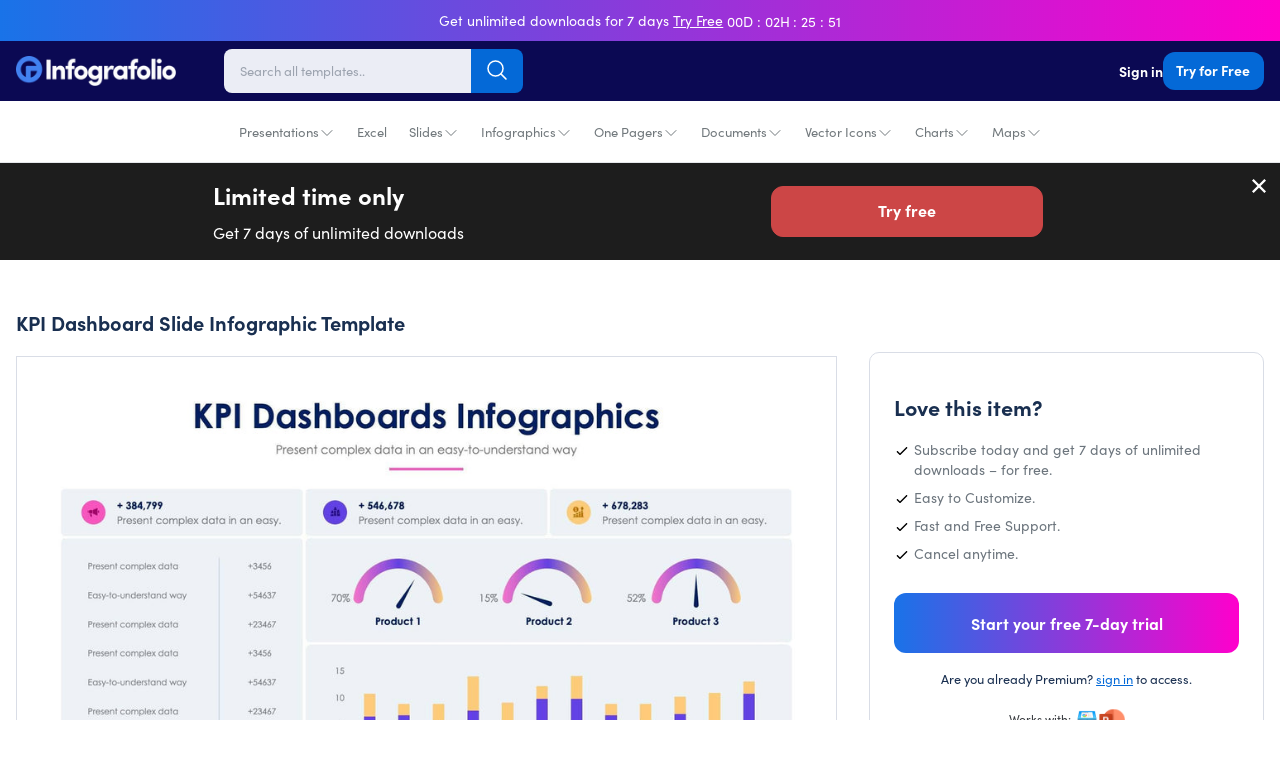

--- FILE ---
content_type: text/javascript; charset=utf-8
request_url: https://infografolio.com/products/kpi-dashboard-slide-infographic-template-s12132112.js
body_size: -87
content:
{"id":7290593935538,"title":"KPI Dashboard Slide Infographic Template S12132112","handle":"kpi-dashboard-slide-infographic-template-s12132112","description":"","published_at":"2022-04-12T16:02:52-05:00","created_at":"2022-04-12T16:02:52-05:00","vendor":"KPI-Slides","type":"Slides","tags":["3 sections","3 steps","bar chart","bar charts","chart","charts","circle","circles","Dashboard-Style11","element","elements","excel","fase","fases","keynote","kpi","KPI Infographic","KPI-Slides","line","lines","megaphone","megaphones","microsoft powerpoint","multi color","multicolor","multiple color","multiple colors","percentage","percentages","phase","phases","rectangle","rectangles","slide","slidepro","slides-infographics","speedometer","speedometers","stage","stages","stairs","step","three sections","three steps"],"price":2900,"price_min":2900,"price_max":2900,"available":true,"price_varies":false,"compare_at_price":4900,"compare_at_price_min":4900,"compare_at_price_max":4900,"compare_at_price_varies":false,"variants":[{"id":41860512088242,"title":"Default Title","option1":"Default Title","option2":null,"option3":null,"sku":"","requires_shipping":false,"taxable":false,"featured_image":null,"available":true,"name":"KPI Dashboard Slide Infographic Template S12132112","public_title":null,"options":["Default Title"],"price":2900,"weight":0,"compare_at_price":4900,"inventory_management":null,"barcode":"","requires_selling_plan":false,"selling_plan_allocations":[]}],"images":["\/\/cdn.shopify.com\/s\/files\/1\/0576\/5355\/9474\/products\/kpi-slides-slides-kpi-dashboard-slide-infographic-template-s12132112-powerpoint-template-keynote-template-google-slides-template-infographic-template-33051472822450.jpg?v=1649797734"],"featured_image":"\/\/cdn.shopify.com\/s\/files\/1\/0576\/5355\/9474\/products\/kpi-slides-slides-kpi-dashboard-slide-infographic-template-s12132112-powerpoint-template-keynote-template-google-slides-template-infographic-template-33051472822450.jpg?v=1649797734","options":[{"name":"Title","position":1,"values":["Default Title"]}],"url":"\/products\/kpi-dashboard-slide-infographic-template-s12132112","media":[{"alt":"KPI-Slides Slides KPI Dashboard Slide Infographic Template S12132112 powerpoint-template keynote-template google-slides-template infographic-template","id":25400165662898,"position":1,"preview_image":{"aspect_ratio":1.778,"height":1080,"width":1920,"src":"https:\/\/cdn.shopify.com\/s\/files\/1\/0576\/5355\/9474\/products\/kpi-slides-slides-kpi-dashboard-slide-infographic-template-s12132112-powerpoint-template-keynote-template-google-slides-template-infographic-template-33051472822450.jpg?v=1649797734"},"aspect_ratio":1.778,"height":1080,"media_type":"image","src":"https:\/\/cdn.shopify.com\/s\/files\/1\/0576\/5355\/9474\/products\/kpi-slides-slides-kpi-dashboard-slide-infographic-template-s12132112-powerpoint-template-keynote-template-google-slides-template-infographic-template-33051472822450.jpg?v=1649797734","width":1920}],"requires_selling_plan":false,"selling_plan_groups":[]}